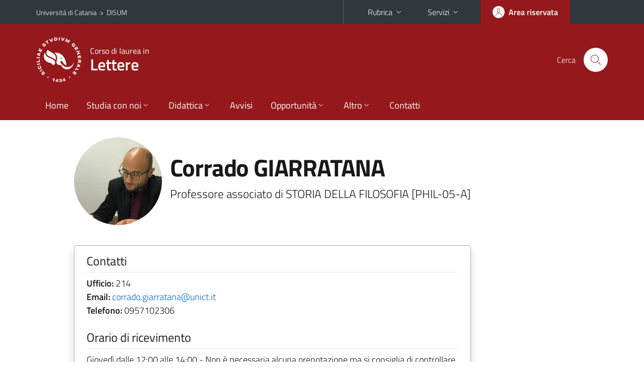

--- FILE ---
content_type: text/html; charset=utf-8
request_url: https://www.disum.unict.it/corsi/l-10/docenti/corrado.giarratana
body_size: 10050
content:
<!DOCTYPE html>
<html lang="it">
<head>
<meta charset="utf-8">
<title>Scheda docente | Corso di laurea in Lettere</title>
<meta name="viewport" content="width=device-width,initial-scale=1,shrink-to-fit=no">
<meta name="Generator" content="Drupal 7 (http://drupal.org)">
<link rel="canonical" href="/it/content/scheda-docente">
<link rel="shortlink" href="/it/node/246">
<link rel="shortcut icon" href="https://www.disum.unict.it/sites/all/themes/id_theme_sd/favicon.ico" type="image/vnd.microsoft.icon">
<link href="/bootstrap-italia/css/bootstrap-italia.min.css" rel="stylesheet">
<link type="text/css" rel="stylesheet" href="https://www.disum.unict.it/sites/default/files/css/css_xE-rWrJf-fncB6ztZfd2huxqgxu4WO-qwma6Xer30m4.css" media="all">
<link type="text/css" rel="stylesheet" href="https://www.disum.unict.it/sites/default/files/css/css_GHM0dgi94gDEfo4s1bBoS1a-C0gDJUGRMcNEJ4lOLJU.css" media="all">
<link type="text/css" rel="stylesheet" href="https://www.disum.unict.it/sites/default/files/css/css_DFpy4IbPE_bJEEmy5Ynr8ppwHxqt_JT078n5loaAFs8.css" media="all">
<style type="text/css" media="all">
<!--/*--><![CDATA[/*><!--*/
.skiplinks{background-color:#fff}#menu-di-servizio .dropdown-menu,.it-header-slim-right-zone .dropdown-menu{z-index:9999}#menu-servizi{z-index:1001}#nav10.navbar-collapsable{z-index:1000!important}#nav10.navbar-collapsable .close-div{background-color:transparent}
.unict-bordeaux .it-header-slim-wrapper .btn-full,.unict-bordeaux .it-header-center-wrapper,.unict-bordeaux .back-to-top,.unict-bordeaux .btn-primary,.unict-bordeaux #home-sd h2{background-color:#95191c}.unict-bordeaux .bg-primary{background-color:#95191c!important}.unict-bordeaux .text-primary{color:#95191c!important}.unict-bordeaux .it-header-slim-wrapper .btn-full:hover,.unict-bordeaux .btn-primary:hover,.unict-bordeaux .back-to-top:hover{background-color:#800;color:#fff!important}.unict-bordeaux .it-header-slim-wrapper .btn-full:active,.unict-bordeaux .btn-primary:active{background-color:#700!important}.unict-bordeaux .it-header-slim-wrapper .btn-full .icon-primary,.unict-bordeaux .it-header-center-wrapper .it-header-center-content-wrapper .it-search-wrapper a.rounded-icon svg,.unict-bordeaux .btn-primary .icon-primary{fill:#95191c!important}.unict-bordeaux .it-footer-main{background-color:#700}.unict-bordeaux .it-footer-small-prints{background-color:#211212}@media(min-width:992px){.unict-bordeaux .it-header-navbar-wrapper{background-color:#95191c}}@media(max-width:991px){.unict-bordeaux .it-header-center-wrapper .it-header-center-content-wrapper .it-search-wrapper a.rounded-icon svg{fill:#fff!important}.unict-bordeaux .it-header-slim-wrapper .btn-full,.unict-bordeaux .it-header-slim-wrapper .btn-full:hover{background-color:transparent}.unict-bordeaux .it-nav-wrapper .navbar .navbar-collapsable .navbar-nav li a.nav-link{color:#95191c}.unict-bordeaux .it-nav-wrapper .navbar .navbar-collapsable .navbar-nav li a.nav-link.active{border-left-color:#95191c}.unict-bordeaux #it-main-menu .nav-item svg{fill:#95191c}}
.it-header-navbar-wrapper .navbar .navbar-collapsable .navbar-nav li a.nav-link{padding:13px 18px}@media(min-width:992px) and (max-width:1199px){.sd235 .it-header-navbar-wrapper .navbar .navbar-collapsable .navbar-nav li a.nav-link{padding:13px}}

/*]]>*/-->
</style>
<link type="text/css" rel="stylesheet" href="https://www.disum.unict.it/sites/default/files/css/css_-eFYVcHCpqbwlkFE-29TWPiqx23kD5BSO5dB-HYaW9A.css" media="all">
<script type="text/javascript" src="https://www.disum.unict.it/sites/default/files/js/js_6UR8aB1w5-y_vdUUdWDWlX2QhWu_qIXlEGEV48YgV-c.js"></script>
<script type="text/javascript" src="https://www.disum.unict.it/sites/default/files/js/js_onbE0n0cQY6KTDQtHO_E27UBymFC-RuqypZZ6Zxez-o.js"></script>
<script type="text/javascript" src="https://www.disum.unict.it/sites/default/files/js/js_qrf44QUDL_YTtRm1c_V_5DthK1dj0B5pBTFSfp1hfmk.js"></script>
<script type="text/javascript" src="https://www.disum.unict.it/sites/default/files/js/js_2IqN_RVpTM-JC2Ov9Z8M5NhkkxWciN7pj1288fPWmX4.js"></script>
<script type="text/javascript">
<!--//--><![CDATA[//><!--
jQuery.extend(Drupal.settings, {"basePath":"\/","pathPrefix":"it\/","setHasJsCookie":0,"ajaxPageState":{"theme":"id_theme_sd","theme_token":"l75zoRHzptWD_GJAJBO9DrUjDL7LPY8-Km3FkeCHB-o","js":{"sites\/all\/modules\/jquery_update\/replace\/jquery\/2.2\/jquery.min.js":1,"misc\/jquery-extend-3.4.0.js":1,"misc\/jquery-html-prefilter-3.5.0-backport.js":1,"misc\/jquery.once.js":1,"misc\/drupal.js":1,"sites\/all\/modules\/jquery_update\/js\/jquery_browser.js":1,"misc\/form-single-submit.js":1,"sites\/all\/modules\/ckeditor_accordion\/js\/ckeditor-accordion.js":1,"public:\/\/languages\/it_0wnW_QF8PBf25bw6Tf8bTGtyJDO4FGrXOg2Jc27zBL4.js":1,"sites\/all\/libraries\/colorbox\/jquery.colorbox-min.js":1,"sites\/all\/modules\/colorbox\/js\/colorbox.js":1,"sites\/all\/modules\/colorbox\/styles\/default\/colorbox_style.js":1},"css":{"modules\/system\/system.base.css":1,"modules\/system\/system.menus.css":1,"modules\/system\/system.messages.css":1,"modules\/system\/system.theme.css":1,"sites\/all\/modules\/ckeditor_accordion\/css\/ckeditor-accordion.css":1,"modules\/field\/theme\/field.css":1,"modules\/node\/node.css":1,"modules\/search\/search.css":1,"modules\/user\/user.css":1,"sites\/all\/modules\/views\/css\/views.css":1,"sites\/all\/modules\/ckeditor\/css\/ckeditor.css":1,"sites\/all\/modules\/colorbox\/styles\/default\/colorbox_style.css":1,"sites\/all\/modules\/ctools\/css\/ctools.css":1,"0":1,"1":1,"2":1,"sites\/all\/themes\/id_theme\/style.css":1,"sites\/all\/themes\/id_theme_sd\/sd.css":1}},"colorbox":{"opacity":"0.85","current":"{current} of {total}","previous":"\u00ab Prev","next":"Next \u00bb","close":"Close","maxWidth":"98%","maxHeight":"98%","fixed":true,"mobiledetect":true,"mobiledevicewidth":"480px","file_public_path":"\/sites\/default\/files","specificPagesDefaultValue":"admin*\nimagebrowser*\nimg_assist*\nimce*\nnode\/add\/*\nnode\/*\/edit\nprint\/*\nprintpdf\/*\nsystem\/ajax\nsystem\/ajax\/*"},"ckeditor_accordion":{"collapseAll":1},"urlIsAjaxTrusted":{"\/it\/search\/node":true}});
//--><!]]>
</script>
</head>
<body class="html not-front not-logged-in one-sidebar sidebar-first page-node page-node- page-node-246 node-type-pagina-dinamica i18n-it sd235 unict-bordeaux hide_mmfc cds cdsl-10">
<div class="skiplinks"><a class="sr-only sr-only-focusable" href="#it-main" accesskey="c">Vai al contenuto principale</a><a class="sr-only sr-only-focusable" href="#it-main-menu" accesskey="n">Vai al menu di navigazione</a></div>
<header class="it-header-wrapper">
<div class="it-header-slim-wrapper">
<div class="container">
<div class="row"><div class="col-12">
<div class="it-header-slim-wrapper-content">
<span class="d-none d-lg-block navbar-brand"><a href="https://www.unict.it">Università di Catania</a> &nbsp;&gt;&nbsp; <a href="/">DISUM</a></span>
<div class="nav-mobile"><nav aria-label="Navigazione accessoria">
<a class="it-opener d-lg-none mr-1" href="https://www.unict.it" aria-hidden="true" tabindex="-1">Università di Catania</a><a class="it-opener d-lg-none" data-toggle="collapse" href="#menu-di-servizio" role="button" aria-expanded="false" aria-controls="menu-di-servizio" title="Apri il menu di servizio"><svg class="icon" role="img"><use href="/bootstrap-italia/svg/sprite.svg#it-expand"></use></svg></a>
<div class="link-list-wrapper collapse" id="menu-di-servizio">
<ul class="link-list border-right-0 pr-0">
<li class="dropdown"><a class="list-item dropdown-toggle" href="#" role="button" data-toggle="dropdown" aria-expanded="false">Rubrica<svg class="icon d-none d-lg-block" role="img"><use href="/bootstrap-italia/svg/sprite.svg#it-expand"></use></svg></a>
<div class="dropdown-menu"><div class="row"><div class="col-12 px-3">
<form action="https://www.unict.it/content/cerca-nella-rubrica" method="post" id="rubrica-form" accept-charset="UTF-8" class="unict-form">
<div class="container">
<div class="form-row"><label for="input-01" class="sr-only">Cerca nella rubrica per cognome</label><input required id="input-01" name="trova" type="text" class="form-control" autocomplete="family-name" placeholder="Cerca nella rubrica per cognome"></div>
<div class="form-row mt-2 mb-1"><input type="submit" class="btn btn-primary btn-xs py-1" value="CERCA"></div>
</div>
</form>
</div></div></div></li>
<li class="dropdown"><a class="list-item dropdown-toggle" href="#" role="button" data-toggle="dropdown" aria-expanded="false">Servizi<svg class="icon d-none d-lg-block" role="img"><use href="/bootstrap-italia/svg/sprite.svg#it-expand"></use></svg></a>
<div class="dropdown-menu" id="menu-servizi"><div class="row"><div class="col-12"><div class="link-list-wrapper">
<ul>
<li><a class="list-item" href="https://studenti.smartedu.unict.it" target="_blank" rel="noopener"><span>Portale studenti</span></a></li>
<li><a class="list-item" href="https://docenti.smartedu.unict.it/docenti/" target="_blank" rel="noopener"><span>Portale docenti / didattica</span></a></li>
<li><a class="list-item" href="https://intranet.unict.it" target="_blank" rel="noopener"><span>Portale personale</span></a></li>
<li><a class="list-item" href="https://segreterie.smartedu.unict.it" target="_blank" rel="noopener"><span>Portale segreterie</span></a></li>
<li><a class="list-item" href="https://www.sida.unict.it" target="_blank" rel="noopener"><span>Biblioteca digitale</span></a></li>
<li><a class="list-item" href="https://webmail365.unict.it" target="_blank" rel="noopener"><span>Webmail studenti</span></a></li>
<li><a class="list-item" href="https://webmail.unict.it" target="_blank" rel="noopener"><span>Webmail docenti e personale</span></a></li>
<li><a class="list-item" href="https://studium.unict.it" target="_blank" rel="noopener"><span>E-learning / Studium</span></a></li>
<li><a class="list-item" href="https://www.unict.it/servizi/servizi-web"><span>Servizi informatici</span></a></li>
<li><a class="list-item" href="https://www.unict.it/servizi"><span><strong>Tutti i servizi</strong> &raquo;</span></a></li>
</ul>
</div></div></div></div></li>
</ul>
</div>
</nav></div>
<div class="it-header-slim-right-zone margin-right-zone">
<a class="btn btn-icon btn-full" href="/content/login-cas"><span class="rounded-icon"><svg class="icon icon-primary" role="img" aria-label="Accedi all'area riservata"><use href="/bootstrap-italia/svg/sprite.svg#it-user"></use></svg></span><span class="d-none d-lg-block">Area riservata</span></a>
</div>
</div>
</div></div>
</div>
</div>
<div class="it-nav-wrapper">
<div class="it-header-center-wrapper">
<div class="container">
<div class="row"><div class="col-12">
<div class="it-header-center-content-wrapper">
<div class="it-brand-wrapper"><a href="/corsi/l-10"><img src="/sites/all/themes/id_theme/unict.svg" alt="Logo UniCt" class="icon unict"><div class="it-brand-text"><h3>Corso di laurea in</h3><h2>Lettere</h2></div></a></div>
<div class="it-right-zone"><div class="it-search-wrapper"><span class="d-none d-md-block">Cerca</span><a class="search-link rounded-icon" href="#" data-target="#searchModal" data-toggle="modal" aria-label="Cerca" title="Cerca"><svg class="icon" role="img"><use href="/bootstrap-italia/svg/sprite.svg#it-search"></use></svg></a></div>
</div>
</div>
</div></div>
</div>
</div>
<div class="it-header-navbar-wrapper">
<div class="container">
<div class="row"><div class="col-12">
<nav class="navbar navbar-expand-lg" aria-label="Navigazione principale">
<button class="custom-navbar-toggler" type="button" aria-controls="nav10" aria-expanded="false" aria-label="attiva / disattiva la navigazione" data-target="#nav10"><svg class="icon" role="img"><use href="/bootstrap-italia/svg/sprite.svg#it-burger"></use></svg></button>
<div class="navbar-collapsable" id="nav10">
<div class="overlay"></div>
<div class="close-div"><button class="close-menu border-0" type="button" aria-label="chiudi"><svg class="icon icon-white" role="img"><use href="/bootstrap-italia/svg/sprite.svg#it-close-big"></use></svg></button></div>
<div class="menu-wrapper" id="it-main-menu">
<ul class="navbar-nav">
<li class="nav-item"><a class="nav-link" href="/corsi/l-10">Home</a></li>
<li class="nav-item dropdown"><a class="nav-link dropdown-toggle" href="#" data-toggle="dropdown" aria-expanded="false">Studia con noi<svg class="icon icon-xs"><use href="/bootstrap-italia/svg/sprite.svg#it-expand"></use></svg></a>
<div class="dropdown-menu"><div class="link-list-wrapper"><ul class="link-list text-nowrap">
<li><a class="list-item" href="/it/corsi/l-10/presentazione-del-corso">Presentazione del corso</a></li>
<li><a class="list-item" href="/corsi/l-10/regolamento-didattico">Regolamento didattico</a></li>
<li><a class="list-item" href="/corsi/l-10/offerta-programmata">Offerta programmata</a></li>
<li><a class="list-item" href="/corsi/l-10/offerta-erogata">Offerta erogata</a></li>
<li><a class="list-item" href="/corsi/l-10/conoscenze-richieste-per-laccesso-sua-cds-quadro-a3a">Conoscenze richieste per l'accesso</a></li>
<li><a class="list-item" href="/corsi/l-10/modalità-di-ammissione-sua-cds-quadro-a3b">Modalit&agrave; di ammissione</a></li>
<li><a class="list-item" href="/corsi/l-10/orientamento-studenti-sua-cds-quadro-b5">Orientamento studenti</a></li>
<li><a class="list-item" href="/sites/default/files/upload/rad-l-10-rlettere.pdf">Ordinamento didattico</a></li>
</ul></div></div></li>
<li class="nav-item d-lg-flex dropdown"><a class="nav-link dropdown-toggle" href="#" data-toggle="dropdown" aria-expanded="false">Didattica<svg class="icon icon-xs"><use href="/bootstrap-italia/svg/sprite.svg#it-expand"></use></svg></a>
<div class="dropdown-menu"><div class="link-list-wrapper"><ul class="link-list text-nowrap">
<li><a class="list-item left-icon text-nowrap" href="/corsi/l-10/orario-lezioni"><svg class="icon icon-sm icon-primary left"><use href="/bootstrap-italia/svg/sprite.svg#it-presentation"></use></svg><span>Orario delle lezioni</span></a></li>
<li><a class="list-item left-icon" href="/corsi/l-10/docenti"><img src="/sites/all/themes/id_theme_sd/docenti_primary.svg" class="icon" alt="" style="width:20px;height:20px;margin:10px 10px 10px 2px"><span>Docenti</span></a></li>
<li><a class="list-item left-icon" href="/corsi/l-10/programmi"><svg class="icon icon-sm icon-primary left"><use href="/bootstrap-italia/svg/sprite.svg#it-files"></use></svg><span>Programmi</span></a></li>
<li><a class="list-item left-icon" href="/corsi/l-10/esami"><svg class="icon icon-sm icon-primary left"><use href="/bootstrap-italia/svg/sprite.svg#it-calendar"></use></svg><span>Calendario esami</span></a></li>
<li><a class="list-item left-icon" href="/it/content/lauree"><svg class="icon icon-sm icon-primary left"><use href="/bootstrap-italia/svg/sprite.svg#it-bookmark"></use></svg><span>Lauree</span></a></li>
</ul></div></div></li>
<li class="nav-item d-lg-flex"><a class="nav-link" href="/corsi/l-10/avvisi-docente">Avvisi</a></li>
<li class="nav-item dropdown"><a class="nav-link dropdown-toggle" href="#" data-toggle="dropdown" aria-expanded="false">Opportunit&agrave;<svg class="icon icon-xs"><use href="/bootstrap-italia/svg/sprite.svg#it-expand"></use></svg></a>
<div class="dropdown-menu"><div class="link-list-wrapper"><ul class="link-list text-nowrap">
<li><a class="list-item" href="/content/altre-attività-formative-aaf">Altre attivit&agrave; formative</a></li>
<li><a class="list-item" href="/corsi/l-10/stage-e-tirocini">Stage e tirocini</a></li>
<li><a class="list-item" href="/content/internazionale">Mobilit&agrave; internazionale</a></li>
<li><a class="list-item" href="/content/procedura-da-seguire-per-effettuare-il-tirocinio">Procedura da seguire per effettuare il tirocinio</a></li>
<li><a class="list-item" href="/content/seminari-didattici-del-disum">Seminari didattici del DISUM</a></li>
<li><a class="list-item" href="/content/verbalizzazione-aaf">Verbalizzazione AAF</a></li>
</ul></div></div></li>
<li class="nav-item dropdown"><a class="nav-link dropdown-toggle" href="#" data-toggle="dropdown" aria-expanded="false">Altro<svg class="icon icon-xs"><use href="/bootstrap-italia/svg/sprite.svg#it-expand"></use></svg></a>
<div class="dropdown-menu"><div class="link-list-wrapper"><ul class="link-list text-nowrap">
<li><a class="list-item" href="/content/login-cas">Area riservata Docenti</a></li>
</ul></div></div></li>
<li class="nav-item"><a class="nav-link" href="/corsi/l-10/contatti">Contatti</a></li>
<li class="nav-item d-lg-none"><a class="nav-link" href="/">Il dipartimento</a></li>
</ul>
</div>
</div>
</nav>
</div></div>
</div>
</div>
</div>
</header>
<main id="it-main">
<section id="content">
<div class="container">
<div class="row">
<div class="offset-lg-1 col-lg-8 col-md-12 px-3 px-sm-0">
<article id="content-node-246">
<div class="avatar-wrapper avatar-extra-text d-block d-sm-inline-flex d-md-block d-lg-inline-flex mt-3"><div class="avatar size-xxl size-xxxl"><img src="/foto_docenti/329.jpg?260121"></div><div class="extra-text ml-0 ml-sm-3 ml-md-0 ml-lg-3"><h1>Corrado GIARRATANA</h1>
<div class="lead mb-3 role">Professore associato di STORIA DELLA FILOSOFIA [PHIL-05-A]</div>
</div></div>
<div class="card card-teaser border rounded shadow mt-4 mb-5 px-4 py-3 link-no-underline"><div class="card-body overflow-hidden"><div class="region-contatti">
<h5 class="border-bottom border-light mb-2 pb-2">Contatti</h5>
<p><b>Ufficio:</b> 214<br><b>Email:</b> <a href="mailto:corrado.giarratana@unict.it">corrado.giarratana@unict.it</a><br><b>Telefono:</b> 0957102306<br></p>
<h5 class="border-bottom border-light mb-2 py-2">Orario di ricevimento</h5>
Gioved&igrave;  dalle 12:00 alle 14:00 - Non è necessaria alcuna prenotazione ma si consiglia di controllare prima eventuali avvisi sulla pagina del docente.
</div></div></div>
<div class="mt-3 mb-5"><a href="/corsi/l-10/docenti/corrado.giarratana?eng" class="btn btn-secondary btn-icon btn-xs mb-2 mr-2"><svg class="icon icon-white mr-1"><use href="/bootstrap-italia/svg/sprite.svg#it-exchange-circle"></use></svg>ENGLISH VERSION</a><a href="https://studium.unict.it" class="btn btn-secondary btn-icon btn-xs mb-2 mr-2" target="_blank"><svg class="icon icon-white mr-1"><use href="/bootstrap-italia/svg/sprite.svg#it-folder"></use></svg><span>STUDIUM</span></a><a href="/content/login-cas" class="btn btn-secondary btn-icon btn-xs mb-2"><svg class="icon icon-white"><use href="/bootstrap-italia/svg/sprite.svg#it-locked"></use></svg><span>AREA RISERVATA</span></a></div>
<ul class="nav nav-tabs" role="tablist"><li class="nav-item"><a class="nav-link active" role="tab" data-toggle="tab" id="tab1-tab" aria-controls="tab1" aria-selected="true" href="#tab1">CURRICULUM</a></li><li class="nav-item"><a class="nav-link" role="tab" data-toggle="tab" id="tab2-tab" aria-controls="tab2" aria-selected="false" href="#tab2">PUBBLICAZIONI</a></li><li class="nav-item"><a class="nav-link" role="tab" data-toggle="tab" id="tab3-tab" aria-controls="tab3" aria-selected="false" href="#tab3">INSEGNAMENTI</a></li><li class="nav-item"><a class="nav-link" role="tab" data-toggle="tab" id="tab4-tab" aria-controls="tab4" aria-selected="false" href="#tab4">ATTIVIT&Agrave; DI RICERCA</a></li><li class="nav-item"><a class="nav-link" role="tab" data-toggle="tab" id="tab5-tab" aria-controls="tab5" aria-selected="false" href="#tab5">AVVISI</a></li><li class="nav-item"><a class="nav-link" role="tab" data-toggle="tab" id="tab6-tab" aria-controls="tab6" aria-selected="false" href="#tab6">TESI</a></li></ul>
<div class="tab-content my-3">
<div class="tab-pane fade show active" role="tabpanel" id="tab1" aria-labelledby="tab1-tab"><p style="text-align:justify">Corrado Giarratana &egrave; Professore Associato di Storia della Filosofia (S.S.D. PHIL-05/A - gi&agrave; M-FIL/06) presso il Dipartimento di Scienze Umanistiche dell&rsquo;Universit&agrave; degli Studi di Catania. Presso lo stesso Ateneo, &egrave; Direttore del&nbsp;Percorso formativo abilitante per la classe di concorso A019 - Filosofia e Storia dell&#39;Alta Scuola per la Formazione di Insegnanti.</p>

<p style="text-align:justify">Laureatosi in Filosofia nel 2001, &egrave; stato borsista dell&rsquo;Universit&agrave; di Catania per il perfezionamento della ricerca presso la Bodleian Library (University of Oxford), ha conseguito nel 2006 il titolo di Dottore di ricerca in Storia della cultura, delle societ&agrave; e del territorio in et&agrave; moderna e ha fatto parte di progetti di ricerca di Ateneo (PRA 2001-2006, FIR 2014, PIACERI 2020), di Dipartimento (Prometeo 2018) e di interesse nazionale (PRIN 2012) su temi filosofici, storici e storiografici. Ha dedicato la propria attivit&agrave; di ricerca alla filosofia italiana e britannica del XVIII e XIX secolo e ai temi della storiografia filosofica italiana e della filosofia della storia ispanoamericana del XX secolo, pubblicando volumi e contributi su Toland, Muratori, Hume, Legge, Ortega y Gasset, O&rsquo;Gorman, Dollo, oltre a curare l&rsquo;edizione di opere di Muratori, Campbell, Adams, Price, Leland, O&#39;Gorman, Caso.</p>

<p style="text-align:justify">Dal 31 dicembre 2012 al 30 dicembre 2017 &egrave; stato Ricercatore a Tempo Determinato di tipo A e, dal 31 dicembre 2017 al 30 dicembre 2020, Ricercatore a Tempo Determinato di tipo B presso il Dipartimento di Scienze Umanistiche. A luglio 2018 ha conseguito l&rsquo;Abilitazione Scientifica Nazionale a Professore di II fascia per il Settore Concorsuale 11/C5 - Settore Scientifico-Disciplinare M-FIL/06 - Storia della filosofia.&nbsp;Dal 31 dicembre 2020 &egrave; Professore Associato di Storia della Filosofia presso il DISUM.</p>

<p style="text-align:justify">Nell&#39;anno accademico 2025/26 &egrave; titolare dei seguenti insegnamenti: Storia della filosofia per il CdS Filosofia e per il CdS Lettere, Storia della filosofia moderna e contemporanea (in codocenza) per il CdS Filosofia , Storia della storiografia filosofica per il CdS Scienze filosofiche. Nei precedenti anni accademici ha inoltre insegnato&nbsp;Storia della filosofia e della cultura e Didattica della filosofia nel CdS Scienze filosofiche; &egrave; stato titolare dei moduli disciplinari per l&rsquo;insegnamento della Filosofia e della Storia secondo la metodologia CLIL e dall&#39;anno accademico 2024/25 insegna Didattica della filosofia tra fondamenti teorici e applicazioni pratiche nel Percorso formativo abilitante per la classe di concorso A019 - Filosofia e Storia presso l&#39;Alta Scuola per la Formazione di Insegnanti dell&#39;Universit&agrave; di Catania.</p>
</div>
<div class="tab-pane fade" role="tabpanel" id="tab2" aria-labelledby="tab2-tab"><div id="from_iris"></div>
<a onclick="load_from_iris();" id="from_iris_btn" class="btn btn-sm btn-primary text-white mt-3">VISUALIZZA LE PUBBLICAZIONI</a>
<div id="from_iris_nb" class="py-2 fs"><b>N.B.</b> l'elevato numero di pubblicazioni può incidere sul tempo di caricamento della pagina</div>
</div>
<script>
function load_from_iris(){$('#from_iris_btn').hide();$('#from_iris').html('caricamento in corso...&nbsp;<img src="/loop.gif" width="32" height="32" style="vertical-align:middle">').load('/_uni_mod/shared/get_pubblicazioni.php?cf=dTh5YlRsVUNiWDVBU1dnSkNVQnRINXJLam1SM2RrQS92R3NybUlHZUpUVT0=',function(){$('#from_iris_nb').hide();});return false;}
</script>
<div class="tab-pane fade pt-3" role="tabpanel" id="tab3" aria-labelledby="tab3-tab"><div id="from_smart_edu"></div>
<a onclick="load_from_smart_edu();" id="from_smart_edu_btn" class="btn btn-sm btn-primary text-white mb-3">VISUALIZZA GLI INSEGNAMENTI DALL'A.A. 2022/2023 AD OGGI</a>
<script>
function load_from_smart_edu(){$('#from_smart_edu_btn').hide();$('#from_smart_edu').html('caricamento in corso...&nbsp;<img src="/loop.gif" width="32" height="32" style="vertical-align:middle">').load('/_uni_mod/shared/insegnamenti_docente.php?cf=dTh5YlRsVUNiWDVBU1dnSkNVQnRINXJLam1SM2RrQS92R3NybUlHZUpUVT0=');return false;}
</script>
<div id="from_syllabus" style="display:none">
<hr><br>
<h5>Anno accademico 2021/2022</h5>
<ul class="mb-0">
<li>DIPARTIMENTO DI SCIENZE UMANISTICHE<br><a href="/corsi/l-5">Corso di laurea in Filosofia</a> - 1&deg; anno<br><a href="/corsi/l-5/insegnamenti/?cod=20059"><b>STORIA DELLA FILOSOFIA</b></a><br><br></li>
<li>DIPARTIMENTO DI SCIENZE UMANISTICHE<br><a href="/corsi/lm-78">Corso di laurea magistrale in Scienze filosofiche</a> - 1&deg; anno<br><a href="/corsi/lm-78/insegnamenti/?cod=20199"><b>DIDATTICA DELLA FILOSOFIA</b></a><br><br></li>
<li>DIPARTIMENTO DI SCIENZE UMANISTICHE<br><a href="/corsi/lm-78">Corso di laurea magistrale in Scienze filosofiche</a> - 1&deg; anno<br><a href="/corsi/lm-78/insegnamenti/?cod=20197"><b>STORIA DELLA FILOSOFIA E DELLA CULTURA</b></a><br><br></li>
</ul><hr><br>
<h5>Anno accademico 2020/2021</h5>
<ul class="mb-0">
<li>DIPARTIMENTO DI SCIENZE UMANISTICHE<br><a href="/corsi/l-5">Corso di laurea in Filosofia</a> - 1&deg; anno<br><a href="/corsi/l-5/insegnamenti/?cod=15790"><b>STORIA DELLA FILOSOFIA</b></a><br><br></li>
<li>DIPARTIMENTO DI SCIENZE UMANISTICHE<br><a href="/corsi/lm-78">Corso di laurea magistrale in Scienze filosofiche</a> - 1&deg; anno<br><a href="/corsi/lm-78/insegnamenti/?cod=16998"><b>DIDATTICA DELLA FILOSOFIA</b></a><br><br></li>
</ul><hr><br>
<h5>Anno accademico 2019/2020</h5>
<ul class="mb-0">
<li>DIPARTIMENTO DI SCIENZE UMANISTICHE<br><a href="/corsi/l-5">Corso di laurea in Filosofia</a> - 1&deg; anno<br><a href="/corsi/l-5/insegnamenti/?cod=13934"><b>STORIA DELLA FILOSOFIA</b></a><br><br></li>
</ul><hr><br>
<h5>Anno accademico 2018/2019</h5>
<ul class="mb-0">
<li>DIPARTIMENTO DI SCIENZE UMANISTICHE<br><a href="/corsi/l-5">Corso di laurea in Filosofia</a> - 1&deg; anno<br><a href="/corsi/l-5/insegnamenti/?cod=10056"><b>STORIA DELLA FILOSOFIA</b></a><br><br></li>
</ul><hr><br>
<h5>Anno accademico 2017/2018</h5>
<ul class="mb-0">
<li>DIPARTIMENTO DI SCIENZE UMANISTICHE<br><a href="/corsi/l-5">Corso di laurea in Filosofia</a> - 1&deg; anno<br><a href="/corsi/l-5/insegnamenti/?cod=7638"><b>STORIA DELLA FILOSOFIA</b></a><br><br></li>
</ul><hr><br>
<h5>Anno accademico 2016/2017</h5>
<ul class="mb-0">
<li>DIPARTIMENTO DI SCIENZE UMANISTICHE<br><a href="/corsi/l-5">Corso di laurea in Filosofia</a> - 1&deg; anno<br><a href="/corsi/l-5/insegnamenti/?cod=3531"><b>STORIA DELLA FILOSOFIA</b></a><br><br></li>
<li>DIPARTIMENTO DI SCIENZE UMANISTICHE<br><a href="/corsi/lm-78">Corso di laurea magistrale in Scienze filosofiche</a> - 1&deg; anno<br><a href="/corsi/lm-78/insegnamenti/?cod=5742"><b>STORIA DELLA FILOSOFIA E DELLA CULTURA</b></a><br><br></li>
</ul><hr><br>
<h5>Anno accademico 2015/2016</h5>
<ul class="mb-0">
<li>DIPARTIMENTO DI SCIENZE UMANISTICHE<br><a href="/corsi/l-5">Corso di laurea in Filosofia</a> - 1&deg; anno<br><a href="/corsi/l-5/insegnamenti/?cod=963"><b>STORIA DELLA FILOSOFIA</b></a><br><br></li>
<li>DIPARTIMENTO DI SCIENZE UMANISTICHE<br><a href="/corsi/lm-78">Corso di laurea magistrale in Scienze filosofiche</a> - 1&deg; anno<br><a href="/corsi/lm-78/insegnamenti/?cod=1793"><b>STORIA DELLA FILOSOFIA E DELLA CULTURA</b></a></li>
</ul>
</div>
<div><a onclick="show_div_syllabus(event)" id="btn_show_div_syllabus" class="btn btn-sm btn-primary text-white mb-3">VISUALIZZA GLI INSEGNAMENTI PRECEDENTI</a></div>
<script>
function show_div_syllabus(e){e.preventDefault();document.getElementById('from_syllabus').style.display='block';document.getElementById('btn_show_div_syllabus').style.display='none';}
</script>
</div>
<div class="tab-pane fade" role="tabpanel" id="tab4" aria-labelledby="tab4-tab"><p>Corrado Giarratana ha dedicato la propria attivit&agrave; di ricerca alla filosofia italiana e britannica del XVIII e XIX secolo e ai temi della storiografia filosofica italiana e della filosofia della storia ispanoamericana del XX secolo, pubblicando volumi e contributi su Toland, Muratori, Hume, Legge, Ortega y Gasset, O&rsquo;Gorman, Dollo e curando l&rsquo;edizione di opere di Muratori, Campbell, Adams, Price, Leland, Caso.</p>
</div>
<div class="tab-pane fade pt-3" role="tabpanel" id="tab5" aria-labelledby="tab5-tab"><div class="card-wrapper card-space mb-4"><div class="card card-bg no-after"><div class="card-body overflow-hidden">
<div class="head-tags mb-2"><span class="data">18/01/2026</span></div>
<a href="/avvisi-docente/spostamento-esami-19-gennaio?cdl=l-10" class="text-decoration-none"><h5 class="card-title big-heading fw600 color-dark">Spostamento esami 19 gennaio</h5></a><p>A seguito della segnalazione di allerta rossa della Protezione civile regionale e del conseguente avviso di sospensione delle attività didattiche, gli esami dei miei insegnamenti previsti per domani, 19 gennaio, sono spostati a giovedì 22 gennaio. Seguirà nei prossimi giorni avviso con indicazione dell'aula in cui si svolgeranno gli esami e della distribuzione oraria.</p>
</div></div></div>
<div class="more-link mt-3"><a href="/corsi/l-10/docenti/corrado.giarratana?archivio-avvisi" class="btn btn-secondary btn-sm">ARCHIVIO</a></div>
</div>
<div class="tab-pane fade" role="tabpanel" id="tab6" aria-labelledby="tab6-tab"><div class="table-responsive-xl"><table class="table table-sm table-font-small">
<thead><tr><th>Data</th><th>Studente</th><th nowrap>Argomento della tesi</th></tr></thead>
<tr><td>26/09/2025</td><td>1000/051048</td><td>Il Candido di Voltaire</td></tr>
<tr><td>02/09/2025</td><td>1000/052281</td><td>Eugenio Garin e la storiografia filosofica </td></tr>
<tr><td>23/08/2025</td><td>1000/050780</td><td>Il metodo dialogico - dialettico nella didattica della filosofia</td></tr>
<tr><td>01/08/2025</td><td>1000/048786</td><td>Theodor W. Adorno: L'estetica avanguardista nella produzione letteraria di Kafka e drammaturgia di Bechett</td></tr>
<tr><td>28/10/2024</td><td>1000/029511</td><td>La filosofia per tutti e la Philosophia ludens</td></tr>
<tr><td>26/10/2021</td><td>1000/027052</td><td>Il nichilismo tra filosofia e letteratura</td></tr>
<tr><td>12/04/2019</td><td>O95/000207</td><td>Richard Rorty e l'utopia liberal-ironista</td></tr>
<tr><td>23/04/2018</td><td>Y55/000059</td><td>Hume: il passaggio dal trattato ai saggi</td></tr>
<tr><td>13/03/2017</td><td>O98/000490</td><td>Sartre e l'esistenzialismo</td></tr>
</table></div>
<div class="more-link"><a href="/corsi/l-10/docenti/corrado.giarratana?archivio-tesi" class="btn btn-secondary btn-sm">ARCHIVIO</a></div>
<hr class="my-4"><h5>Guida alle tesi di laurea</h5>
<a href="/guide_alle_tesi/329.pdf" class="btn btn-primary my-3">SCARICA IL FILE</a></div>
<div class="border-top text-right mt-3 pt-4"><a href="/it/avvisi-docente.xml/143" target="_blank" class="btn btn-sm btn-outline-primary btn-icon"><svg class="icon icon-primary mr-1"><use href="/bootstrap-italia/svg/sprite.svg#it-rss"></use></svg><span>RSS AVVISI DEL DOCENTE</span></a></div></div>
<div class="dropdown" id="it-share">
<a class="dropdown-toggle btn btn-outline-primary btn-icon btn-xs mt-2 mb-3 p-2" href="#" role="button" data-toggle="dropdown" aria-expanded="false"><svg class="icon icon-primary icon-sm" role="img"><use href="/bootstrap-italia/svg/sprite.svg#it-share"></use></svg><span>Condividi</span></a>
<div class="dropdown-menu"><div class="link-list-wrapper"><ul class="link-list">
<li><a class="list-item" rel="nofollow" href="https://www.facebook.com/sharer/sharer.php?src=bm&amp;u=https%3A%2F%2Fwww.disum.unict.it%2Fcorsi%2Fl-10%2Fdocenti%2Fcorrado.giarratana&amp;t=Scheda+docente&amp;v=3" onclick="javascript:window.open(this.href,'','menubar=no,toolbar=no,resizable=yes,scrollbar=yes,height=500,width=720');return false;"><svg class="icon icon-primary icon-sm align-middle mr-1" role="img"><use href="/bootstrap-italia/svg/sprite.svg#it-facebook-square"></use></svg><span class="u-hiddenVisually">Facebook</span></a></li>
<li><a class="list-item" rel="nofollow" href="https://www.twitter.com/share?url=https%3A%2F%2Fwww.disum.unict.it%2Fcorsi%2Fl-10%2Fdocenti%2Fcorrado.giarratana" onclick="javascript:window.open(this.href,'','menubar=no,toolbar=no,resizable=yes,scrollbar=yes,height=600,width=600');return false;"><svg class="icon icon-primary icon-sm align-middle mr-1" role="img"><use href="/bootstrap-italia/svg/sprite.svg#it-twitter"></use></svg><span class="u-hiddenVisually">Twitter</span></a></li>
<li><a class="list-item" href="https://api.whatsapp.com/send?text=https%3A%2F%2Fwww.disum.unict.it%2Fcorsi%2Fl-10%2Fdocenti%2Fcorrado.giarratana" data-action="share/whatsapp/share"><svg class="icon icon-primary icon-sm align-middle mr-1" role="img"><use href="/bootstrap-italia/svg/sprite.svg#it-whatsapp"></use></svg><span class="u-hiddenVisually">Whatsapp</span></a></li>
<li><a class="list-item" href="https://t.me/share/url?url=https%3A%2F%2Fwww.disum.unict.it%2Fcorsi%2Fl-10%2Fdocenti%2Fcorrado.giarratana&amp;text=Scheda+docente" data-action="share/telegram/share"><svg class="icon icon-primary icon-sm align-middle mr-1" role="img"><use href="/bootstrap-italia/svg/sprite.svg#it-telegram"></use></svg><span class="u-hiddenVisually">Telegram</span></a></li>
<li><a class="list-item" href="mailto:?subject=Dipartimento+di+Scienze+umanistiche+-+Scheda+docente&amp;body=https%3A%2F%2Fwww.disum.unict.it%2Fcorsi%2Fl-10%2Fdocenti%2Fcorrado.giarratana"><svg class="icon icon-primary icon-sm align-middle mr-1" role="img"><use href="/bootstrap-italia/svg/sprite.svg#it-mail"></use></svg><span class="u-hiddenVisually">Email</span></a></li>
</ul></div></div>
</div>
</article>
</div>
</div>
</div>
</section>
</main>
<nav class="bottom-nav d-block d-lg-none"><ul>
<li><a href="/corsi/l-10/avvisi-docente"><svg class="icon"><use href="/bootstrap-italia/svg/sprite.svg#it-horn"></use></svg><span class="bottom-nav-label">Avvisi</span></a></li>
<li><a href="/corsi/l-10/orario-lezioni"><svg class="icon"><use href="/bootstrap-italia/svg/sprite.svg#it-presentation"></use></svg><span class="bottom-nav-label">Lezioni</span></a></li>
<li><a href="/corsi/l-10/docenti"><img src="/sites/all/themes/id_theme_sd/docenti.svg" class="icon" alt="" style="width:28px;height:28px;margin:2px 0"><span class="bottom-nav-label">Docenti</span></a></li>
<li><a href="/corsi/l-10/programmi"><svg class="icon"><use href="/bootstrap-italia/svg/sprite.svg#it-files"></use></svg><span class="bottom-nav-label">Programmi</span></a></li>
<li><a href="/corsi/l-10/esami"><svg class="icon"><use href="/bootstrap-italia/svg/sprite.svg#it-calendar"></use></svg><span class="bottom-nav-label">Esami</span></a></li>
<li><a href="/it/content/lauree"><svg class="icon"><use href="/bootstrap-italia/svg/sprite.svg#it-bookmark"></use></svg><span class="bottom-nav-label">Lauree</span></a></li>
</ul></nav>
<footer class="it-footer">
<div class="it-footer-main">
<div class="container">
<section><div class="row clearfix"><div class="col-sm-12"><div class="it-brand-wrapper"><a href="/"><img src="/sites/all/themes/id_theme/monogramma.svg" class="icon monogramma_icon" alt="Monogramma UniCt"><div class="it-brand-text unict_monogramma"><h3>Dipartimento di</h3><h2>Scienze umanistiche</h2></div></a></div></div></div></section>
<section>
<div class="row">
<div class="col-md-4 col-sm-6 pb-2">
<div id="block-block-108" class="block block-block">
<h3>Dove siamo</h3>

<div class="content">
<p>Monastero dei Benedettini<br>
Piazza Dante, 32<br>
95124 - Catania</p>

</div>
</div>
</div>
<div class="col-md-4 col-sm-6 pb-2">
<div id="block-block-109" class="block block-block">
<h3>Contatti</h3>

<div class="content">
<p><a href="mailto:carmelina.salamone@unict.it">Appuntamenti direttore</a><br>
<a href="/it/content/servizi-per-gli-studenti">Servizi per gli studenti</a><br>
<a href="/it/content/uffici-amministrativi">Uffici Amministrativi</a></p>
<p><a href="mailto:disum@unict.it">Direzione</a> | +39 095 7102702</p>

</div>
</div>
</div>
<div class="col-md-4 col-sm-6 pb-2">
<h3>Seguici&nbsp;su</h3>
<ul class="list-inline text-left social"><li class="list-inline-item pb-2"><a class="p-1" href="https://www.facebook.com/disum.unict.it"><svg class="icon icon-sm icon-white align-top" aria-label="Facebook"><use href="/bootstrap-italia/svg/sprite.svg#it-facebook"></use></svg></a></li><li class="list-inline-item pb-2"><a class="p-1" href="https://twitter.com/DisumUnict"><svg class="icon icon-sm icon-white align-top" aria-label="Twitter"><use href="/bootstrap-italia/svg/sprite.svg#it-twitter"></use></svg></a></li><li class="list-inline-item pb-2"><a class="p-1" href="https://www.instagram.com/disum.unict.it/"><svg class="icon icon-sm icon-white align-top" aria-label="Instagram"><use href="/bootstrap-italia/svg/sprite.svg#it-instagram"></use></svg></a></li><li class="list-inline-item pb-2"><a class="p-1" href="https://www.youtube.com/@disumunict3811"><svg class="icon icon-sm icon-white align-top" aria-label="YouTube"><use href="/bootstrap-italia/svg/sprite.svg#it-youtube"></use></svg></a></li></ul>
</div></div>
</section>
</div>
</div>
<div class="it-footer-small-prints clearfix">
<div class="container">
<h3 class="sr-only">Link e informazioni utili</h3>
<div class="region region-footer-link">
<div id="block-block-107" class="block block-block">

<div class="content">
<ul class="it-footer-small-prints-list list-inline mb-0 d-flex flex-column flex-md-row">
<li><a href="/content/privacy">Privacy</a></li>
<li><a href="/content/note-legali">Note legali</a></li>
<li><a href="/content/accessibilità">Accessibilità</a></li>
<li><a href="/it/content/dati-di-monitoraggio">Dati di monitoraggio</a></li>
<li><a href="/sitemap">Mappa del sito</a></li>
<li><a href="/it/notizie/questionario-feedback-sito-disum">Questionario sito DISUM</a></li>
</ul>

</div>
</div>
</div>
</div>
</div>
</footer>
<div class="modal fade show" id="searchModal" tabindex="-1" role="dialog" aria-labelledby="cerca-nel-sito" aria-modal="true">
<div class="modal-dialog"><div class="modal-content p-3">
<div class="container"><div class="row"><button class="close mr-3" type="button" data-dismiss="modal" aria-label="Chiudi"><svg class="icon" role="img"><use href="/bootstrap-italia/svg/sprite.svg#it-arrow-left"></use></svg></button><h2 class="modal-title" id="cerca-nel-sito">Cerca nel sito</h2></div></div>
<form class="search-form" action="/it/search/node" method="post" id="search-form" accept-charset="UTF-8"><div><div class="container"><div class="form-row mt-2 mb-4">
  <label for="edit-keys" class="d-none">Termini da ricercare</label>
 <input required type="text" id="edit-keys" name="keys" value="" size="40" maxlength="255" class="form-control" placeholder="Inserisci qui i termini da ricercare">
</div>
<input type="submit" id="edit-submit" name="op" value="Cerca" class="form-submit"></div><input type="hidden" aria-label="" name="form_build_id" value="form-7-7TF8aQ_jmbLaVYxj0iH5JU4C1uA77v7d5Gx0dUCIY">
<input type="hidden" aria-label="" name="form_id" value="search_form">
</div></form>
</div></div>
</div>
<a href="#" aria-hidden="true" data-attribute="back-to-top" class="back-to-top shadow d-print-none"><svg class="icon icon-light" aria-label="Vai a inizio pagina"><use href="/bootstrap-italia/svg/sprite.svg#it-arrow-up"></use></svg></a>
<script>window.__PUBLIC_PATH__ = "/bootstrap-italia/fonts"</script>
<script src="/bootstrap-italia/js/bootstrap-italia.bundle.min.js"></script>
</body>
</html>